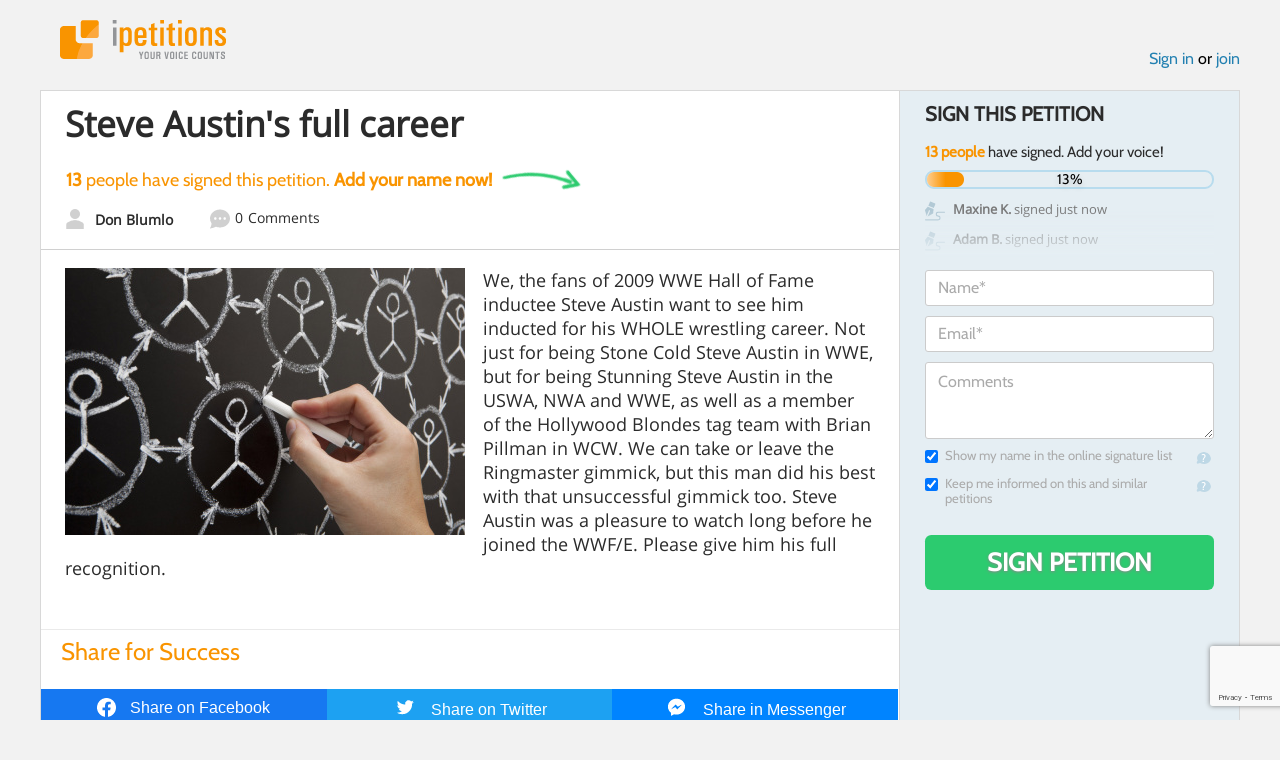

--- FILE ---
content_type: text/html; charset=utf-8
request_url: https://www.google.com/recaptcha/api2/anchor?ar=1&k=6LcFiWspAAAAAC7kwjTJ-C25bnrLYUjPVW3kG27E&co=aHR0cHM6Ly93d3cuaXBldGl0aW9ucy5jb206NDQz&hl=en&v=PoyoqOPhxBO7pBk68S4YbpHZ&size=invisible&anchor-ms=20000&execute-ms=30000&cb=6sfarcsw92za
body_size: 48745
content:
<!DOCTYPE HTML><html dir="ltr" lang="en"><head><meta http-equiv="Content-Type" content="text/html; charset=UTF-8">
<meta http-equiv="X-UA-Compatible" content="IE=edge">
<title>reCAPTCHA</title>
<style type="text/css">
/* cyrillic-ext */
@font-face {
  font-family: 'Roboto';
  font-style: normal;
  font-weight: 400;
  font-stretch: 100%;
  src: url(//fonts.gstatic.com/s/roboto/v48/KFO7CnqEu92Fr1ME7kSn66aGLdTylUAMa3GUBHMdazTgWw.woff2) format('woff2');
  unicode-range: U+0460-052F, U+1C80-1C8A, U+20B4, U+2DE0-2DFF, U+A640-A69F, U+FE2E-FE2F;
}
/* cyrillic */
@font-face {
  font-family: 'Roboto';
  font-style: normal;
  font-weight: 400;
  font-stretch: 100%;
  src: url(//fonts.gstatic.com/s/roboto/v48/KFO7CnqEu92Fr1ME7kSn66aGLdTylUAMa3iUBHMdazTgWw.woff2) format('woff2');
  unicode-range: U+0301, U+0400-045F, U+0490-0491, U+04B0-04B1, U+2116;
}
/* greek-ext */
@font-face {
  font-family: 'Roboto';
  font-style: normal;
  font-weight: 400;
  font-stretch: 100%;
  src: url(//fonts.gstatic.com/s/roboto/v48/KFO7CnqEu92Fr1ME7kSn66aGLdTylUAMa3CUBHMdazTgWw.woff2) format('woff2');
  unicode-range: U+1F00-1FFF;
}
/* greek */
@font-face {
  font-family: 'Roboto';
  font-style: normal;
  font-weight: 400;
  font-stretch: 100%;
  src: url(//fonts.gstatic.com/s/roboto/v48/KFO7CnqEu92Fr1ME7kSn66aGLdTylUAMa3-UBHMdazTgWw.woff2) format('woff2');
  unicode-range: U+0370-0377, U+037A-037F, U+0384-038A, U+038C, U+038E-03A1, U+03A3-03FF;
}
/* math */
@font-face {
  font-family: 'Roboto';
  font-style: normal;
  font-weight: 400;
  font-stretch: 100%;
  src: url(//fonts.gstatic.com/s/roboto/v48/KFO7CnqEu92Fr1ME7kSn66aGLdTylUAMawCUBHMdazTgWw.woff2) format('woff2');
  unicode-range: U+0302-0303, U+0305, U+0307-0308, U+0310, U+0312, U+0315, U+031A, U+0326-0327, U+032C, U+032F-0330, U+0332-0333, U+0338, U+033A, U+0346, U+034D, U+0391-03A1, U+03A3-03A9, U+03B1-03C9, U+03D1, U+03D5-03D6, U+03F0-03F1, U+03F4-03F5, U+2016-2017, U+2034-2038, U+203C, U+2040, U+2043, U+2047, U+2050, U+2057, U+205F, U+2070-2071, U+2074-208E, U+2090-209C, U+20D0-20DC, U+20E1, U+20E5-20EF, U+2100-2112, U+2114-2115, U+2117-2121, U+2123-214F, U+2190, U+2192, U+2194-21AE, U+21B0-21E5, U+21F1-21F2, U+21F4-2211, U+2213-2214, U+2216-22FF, U+2308-230B, U+2310, U+2319, U+231C-2321, U+2336-237A, U+237C, U+2395, U+239B-23B7, U+23D0, U+23DC-23E1, U+2474-2475, U+25AF, U+25B3, U+25B7, U+25BD, U+25C1, U+25CA, U+25CC, U+25FB, U+266D-266F, U+27C0-27FF, U+2900-2AFF, U+2B0E-2B11, U+2B30-2B4C, U+2BFE, U+3030, U+FF5B, U+FF5D, U+1D400-1D7FF, U+1EE00-1EEFF;
}
/* symbols */
@font-face {
  font-family: 'Roboto';
  font-style: normal;
  font-weight: 400;
  font-stretch: 100%;
  src: url(//fonts.gstatic.com/s/roboto/v48/KFO7CnqEu92Fr1ME7kSn66aGLdTylUAMaxKUBHMdazTgWw.woff2) format('woff2');
  unicode-range: U+0001-000C, U+000E-001F, U+007F-009F, U+20DD-20E0, U+20E2-20E4, U+2150-218F, U+2190, U+2192, U+2194-2199, U+21AF, U+21E6-21F0, U+21F3, U+2218-2219, U+2299, U+22C4-22C6, U+2300-243F, U+2440-244A, U+2460-24FF, U+25A0-27BF, U+2800-28FF, U+2921-2922, U+2981, U+29BF, U+29EB, U+2B00-2BFF, U+4DC0-4DFF, U+FFF9-FFFB, U+10140-1018E, U+10190-1019C, U+101A0, U+101D0-101FD, U+102E0-102FB, U+10E60-10E7E, U+1D2C0-1D2D3, U+1D2E0-1D37F, U+1F000-1F0FF, U+1F100-1F1AD, U+1F1E6-1F1FF, U+1F30D-1F30F, U+1F315, U+1F31C, U+1F31E, U+1F320-1F32C, U+1F336, U+1F378, U+1F37D, U+1F382, U+1F393-1F39F, U+1F3A7-1F3A8, U+1F3AC-1F3AF, U+1F3C2, U+1F3C4-1F3C6, U+1F3CA-1F3CE, U+1F3D4-1F3E0, U+1F3ED, U+1F3F1-1F3F3, U+1F3F5-1F3F7, U+1F408, U+1F415, U+1F41F, U+1F426, U+1F43F, U+1F441-1F442, U+1F444, U+1F446-1F449, U+1F44C-1F44E, U+1F453, U+1F46A, U+1F47D, U+1F4A3, U+1F4B0, U+1F4B3, U+1F4B9, U+1F4BB, U+1F4BF, U+1F4C8-1F4CB, U+1F4D6, U+1F4DA, U+1F4DF, U+1F4E3-1F4E6, U+1F4EA-1F4ED, U+1F4F7, U+1F4F9-1F4FB, U+1F4FD-1F4FE, U+1F503, U+1F507-1F50B, U+1F50D, U+1F512-1F513, U+1F53E-1F54A, U+1F54F-1F5FA, U+1F610, U+1F650-1F67F, U+1F687, U+1F68D, U+1F691, U+1F694, U+1F698, U+1F6AD, U+1F6B2, U+1F6B9-1F6BA, U+1F6BC, U+1F6C6-1F6CF, U+1F6D3-1F6D7, U+1F6E0-1F6EA, U+1F6F0-1F6F3, U+1F6F7-1F6FC, U+1F700-1F7FF, U+1F800-1F80B, U+1F810-1F847, U+1F850-1F859, U+1F860-1F887, U+1F890-1F8AD, U+1F8B0-1F8BB, U+1F8C0-1F8C1, U+1F900-1F90B, U+1F93B, U+1F946, U+1F984, U+1F996, U+1F9E9, U+1FA00-1FA6F, U+1FA70-1FA7C, U+1FA80-1FA89, U+1FA8F-1FAC6, U+1FACE-1FADC, U+1FADF-1FAE9, U+1FAF0-1FAF8, U+1FB00-1FBFF;
}
/* vietnamese */
@font-face {
  font-family: 'Roboto';
  font-style: normal;
  font-weight: 400;
  font-stretch: 100%;
  src: url(//fonts.gstatic.com/s/roboto/v48/KFO7CnqEu92Fr1ME7kSn66aGLdTylUAMa3OUBHMdazTgWw.woff2) format('woff2');
  unicode-range: U+0102-0103, U+0110-0111, U+0128-0129, U+0168-0169, U+01A0-01A1, U+01AF-01B0, U+0300-0301, U+0303-0304, U+0308-0309, U+0323, U+0329, U+1EA0-1EF9, U+20AB;
}
/* latin-ext */
@font-face {
  font-family: 'Roboto';
  font-style: normal;
  font-weight: 400;
  font-stretch: 100%;
  src: url(//fonts.gstatic.com/s/roboto/v48/KFO7CnqEu92Fr1ME7kSn66aGLdTylUAMa3KUBHMdazTgWw.woff2) format('woff2');
  unicode-range: U+0100-02BA, U+02BD-02C5, U+02C7-02CC, U+02CE-02D7, U+02DD-02FF, U+0304, U+0308, U+0329, U+1D00-1DBF, U+1E00-1E9F, U+1EF2-1EFF, U+2020, U+20A0-20AB, U+20AD-20C0, U+2113, U+2C60-2C7F, U+A720-A7FF;
}
/* latin */
@font-face {
  font-family: 'Roboto';
  font-style: normal;
  font-weight: 400;
  font-stretch: 100%;
  src: url(//fonts.gstatic.com/s/roboto/v48/KFO7CnqEu92Fr1ME7kSn66aGLdTylUAMa3yUBHMdazQ.woff2) format('woff2');
  unicode-range: U+0000-00FF, U+0131, U+0152-0153, U+02BB-02BC, U+02C6, U+02DA, U+02DC, U+0304, U+0308, U+0329, U+2000-206F, U+20AC, U+2122, U+2191, U+2193, U+2212, U+2215, U+FEFF, U+FFFD;
}
/* cyrillic-ext */
@font-face {
  font-family: 'Roboto';
  font-style: normal;
  font-weight: 500;
  font-stretch: 100%;
  src: url(//fonts.gstatic.com/s/roboto/v48/KFO7CnqEu92Fr1ME7kSn66aGLdTylUAMa3GUBHMdazTgWw.woff2) format('woff2');
  unicode-range: U+0460-052F, U+1C80-1C8A, U+20B4, U+2DE0-2DFF, U+A640-A69F, U+FE2E-FE2F;
}
/* cyrillic */
@font-face {
  font-family: 'Roboto';
  font-style: normal;
  font-weight: 500;
  font-stretch: 100%;
  src: url(//fonts.gstatic.com/s/roboto/v48/KFO7CnqEu92Fr1ME7kSn66aGLdTylUAMa3iUBHMdazTgWw.woff2) format('woff2');
  unicode-range: U+0301, U+0400-045F, U+0490-0491, U+04B0-04B1, U+2116;
}
/* greek-ext */
@font-face {
  font-family: 'Roboto';
  font-style: normal;
  font-weight: 500;
  font-stretch: 100%;
  src: url(//fonts.gstatic.com/s/roboto/v48/KFO7CnqEu92Fr1ME7kSn66aGLdTylUAMa3CUBHMdazTgWw.woff2) format('woff2');
  unicode-range: U+1F00-1FFF;
}
/* greek */
@font-face {
  font-family: 'Roboto';
  font-style: normal;
  font-weight: 500;
  font-stretch: 100%;
  src: url(//fonts.gstatic.com/s/roboto/v48/KFO7CnqEu92Fr1ME7kSn66aGLdTylUAMa3-UBHMdazTgWw.woff2) format('woff2');
  unicode-range: U+0370-0377, U+037A-037F, U+0384-038A, U+038C, U+038E-03A1, U+03A3-03FF;
}
/* math */
@font-face {
  font-family: 'Roboto';
  font-style: normal;
  font-weight: 500;
  font-stretch: 100%;
  src: url(//fonts.gstatic.com/s/roboto/v48/KFO7CnqEu92Fr1ME7kSn66aGLdTylUAMawCUBHMdazTgWw.woff2) format('woff2');
  unicode-range: U+0302-0303, U+0305, U+0307-0308, U+0310, U+0312, U+0315, U+031A, U+0326-0327, U+032C, U+032F-0330, U+0332-0333, U+0338, U+033A, U+0346, U+034D, U+0391-03A1, U+03A3-03A9, U+03B1-03C9, U+03D1, U+03D5-03D6, U+03F0-03F1, U+03F4-03F5, U+2016-2017, U+2034-2038, U+203C, U+2040, U+2043, U+2047, U+2050, U+2057, U+205F, U+2070-2071, U+2074-208E, U+2090-209C, U+20D0-20DC, U+20E1, U+20E5-20EF, U+2100-2112, U+2114-2115, U+2117-2121, U+2123-214F, U+2190, U+2192, U+2194-21AE, U+21B0-21E5, U+21F1-21F2, U+21F4-2211, U+2213-2214, U+2216-22FF, U+2308-230B, U+2310, U+2319, U+231C-2321, U+2336-237A, U+237C, U+2395, U+239B-23B7, U+23D0, U+23DC-23E1, U+2474-2475, U+25AF, U+25B3, U+25B7, U+25BD, U+25C1, U+25CA, U+25CC, U+25FB, U+266D-266F, U+27C0-27FF, U+2900-2AFF, U+2B0E-2B11, U+2B30-2B4C, U+2BFE, U+3030, U+FF5B, U+FF5D, U+1D400-1D7FF, U+1EE00-1EEFF;
}
/* symbols */
@font-face {
  font-family: 'Roboto';
  font-style: normal;
  font-weight: 500;
  font-stretch: 100%;
  src: url(//fonts.gstatic.com/s/roboto/v48/KFO7CnqEu92Fr1ME7kSn66aGLdTylUAMaxKUBHMdazTgWw.woff2) format('woff2');
  unicode-range: U+0001-000C, U+000E-001F, U+007F-009F, U+20DD-20E0, U+20E2-20E4, U+2150-218F, U+2190, U+2192, U+2194-2199, U+21AF, U+21E6-21F0, U+21F3, U+2218-2219, U+2299, U+22C4-22C6, U+2300-243F, U+2440-244A, U+2460-24FF, U+25A0-27BF, U+2800-28FF, U+2921-2922, U+2981, U+29BF, U+29EB, U+2B00-2BFF, U+4DC0-4DFF, U+FFF9-FFFB, U+10140-1018E, U+10190-1019C, U+101A0, U+101D0-101FD, U+102E0-102FB, U+10E60-10E7E, U+1D2C0-1D2D3, U+1D2E0-1D37F, U+1F000-1F0FF, U+1F100-1F1AD, U+1F1E6-1F1FF, U+1F30D-1F30F, U+1F315, U+1F31C, U+1F31E, U+1F320-1F32C, U+1F336, U+1F378, U+1F37D, U+1F382, U+1F393-1F39F, U+1F3A7-1F3A8, U+1F3AC-1F3AF, U+1F3C2, U+1F3C4-1F3C6, U+1F3CA-1F3CE, U+1F3D4-1F3E0, U+1F3ED, U+1F3F1-1F3F3, U+1F3F5-1F3F7, U+1F408, U+1F415, U+1F41F, U+1F426, U+1F43F, U+1F441-1F442, U+1F444, U+1F446-1F449, U+1F44C-1F44E, U+1F453, U+1F46A, U+1F47D, U+1F4A3, U+1F4B0, U+1F4B3, U+1F4B9, U+1F4BB, U+1F4BF, U+1F4C8-1F4CB, U+1F4D6, U+1F4DA, U+1F4DF, U+1F4E3-1F4E6, U+1F4EA-1F4ED, U+1F4F7, U+1F4F9-1F4FB, U+1F4FD-1F4FE, U+1F503, U+1F507-1F50B, U+1F50D, U+1F512-1F513, U+1F53E-1F54A, U+1F54F-1F5FA, U+1F610, U+1F650-1F67F, U+1F687, U+1F68D, U+1F691, U+1F694, U+1F698, U+1F6AD, U+1F6B2, U+1F6B9-1F6BA, U+1F6BC, U+1F6C6-1F6CF, U+1F6D3-1F6D7, U+1F6E0-1F6EA, U+1F6F0-1F6F3, U+1F6F7-1F6FC, U+1F700-1F7FF, U+1F800-1F80B, U+1F810-1F847, U+1F850-1F859, U+1F860-1F887, U+1F890-1F8AD, U+1F8B0-1F8BB, U+1F8C0-1F8C1, U+1F900-1F90B, U+1F93B, U+1F946, U+1F984, U+1F996, U+1F9E9, U+1FA00-1FA6F, U+1FA70-1FA7C, U+1FA80-1FA89, U+1FA8F-1FAC6, U+1FACE-1FADC, U+1FADF-1FAE9, U+1FAF0-1FAF8, U+1FB00-1FBFF;
}
/* vietnamese */
@font-face {
  font-family: 'Roboto';
  font-style: normal;
  font-weight: 500;
  font-stretch: 100%;
  src: url(//fonts.gstatic.com/s/roboto/v48/KFO7CnqEu92Fr1ME7kSn66aGLdTylUAMa3OUBHMdazTgWw.woff2) format('woff2');
  unicode-range: U+0102-0103, U+0110-0111, U+0128-0129, U+0168-0169, U+01A0-01A1, U+01AF-01B0, U+0300-0301, U+0303-0304, U+0308-0309, U+0323, U+0329, U+1EA0-1EF9, U+20AB;
}
/* latin-ext */
@font-face {
  font-family: 'Roboto';
  font-style: normal;
  font-weight: 500;
  font-stretch: 100%;
  src: url(//fonts.gstatic.com/s/roboto/v48/KFO7CnqEu92Fr1ME7kSn66aGLdTylUAMa3KUBHMdazTgWw.woff2) format('woff2');
  unicode-range: U+0100-02BA, U+02BD-02C5, U+02C7-02CC, U+02CE-02D7, U+02DD-02FF, U+0304, U+0308, U+0329, U+1D00-1DBF, U+1E00-1E9F, U+1EF2-1EFF, U+2020, U+20A0-20AB, U+20AD-20C0, U+2113, U+2C60-2C7F, U+A720-A7FF;
}
/* latin */
@font-face {
  font-family: 'Roboto';
  font-style: normal;
  font-weight: 500;
  font-stretch: 100%;
  src: url(//fonts.gstatic.com/s/roboto/v48/KFO7CnqEu92Fr1ME7kSn66aGLdTylUAMa3yUBHMdazQ.woff2) format('woff2');
  unicode-range: U+0000-00FF, U+0131, U+0152-0153, U+02BB-02BC, U+02C6, U+02DA, U+02DC, U+0304, U+0308, U+0329, U+2000-206F, U+20AC, U+2122, U+2191, U+2193, U+2212, U+2215, U+FEFF, U+FFFD;
}
/* cyrillic-ext */
@font-face {
  font-family: 'Roboto';
  font-style: normal;
  font-weight: 900;
  font-stretch: 100%;
  src: url(//fonts.gstatic.com/s/roboto/v48/KFO7CnqEu92Fr1ME7kSn66aGLdTylUAMa3GUBHMdazTgWw.woff2) format('woff2');
  unicode-range: U+0460-052F, U+1C80-1C8A, U+20B4, U+2DE0-2DFF, U+A640-A69F, U+FE2E-FE2F;
}
/* cyrillic */
@font-face {
  font-family: 'Roboto';
  font-style: normal;
  font-weight: 900;
  font-stretch: 100%;
  src: url(//fonts.gstatic.com/s/roboto/v48/KFO7CnqEu92Fr1ME7kSn66aGLdTylUAMa3iUBHMdazTgWw.woff2) format('woff2');
  unicode-range: U+0301, U+0400-045F, U+0490-0491, U+04B0-04B1, U+2116;
}
/* greek-ext */
@font-face {
  font-family: 'Roboto';
  font-style: normal;
  font-weight: 900;
  font-stretch: 100%;
  src: url(//fonts.gstatic.com/s/roboto/v48/KFO7CnqEu92Fr1ME7kSn66aGLdTylUAMa3CUBHMdazTgWw.woff2) format('woff2');
  unicode-range: U+1F00-1FFF;
}
/* greek */
@font-face {
  font-family: 'Roboto';
  font-style: normal;
  font-weight: 900;
  font-stretch: 100%;
  src: url(//fonts.gstatic.com/s/roboto/v48/KFO7CnqEu92Fr1ME7kSn66aGLdTylUAMa3-UBHMdazTgWw.woff2) format('woff2');
  unicode-range: U+0370-0377, U+037A-037F, U+0384-038A, U+038C, U+038E-03A1, U+03A3-03FF;
}
/* math */
@font-face {
  font-family: 'Roboto';
  font-style: normal;
  font-weight: 900;
  font-stretch: 100%;
  src: url(//fonts.gstatic.com/s/roboto/v48/KFO7CnqEu92Fr1ME7kSn66aGLdTylUAMawCUBHMdazTgWw.woff2) format('woff2');
  unicode-range: U+0302-0303, U+0305, U+0307-0308, U+0310, U+0312, U+0315, U+031A, U+0326-0327, U+032C, U+032F-0330, U+0332-0333, U+0338, U+033A, U+0346, U+034D, U+0391-03A1, U+03A3-03A9, U+03B1-03C9, U+03D1, U+03D5-03D6, U+03F0-03F1, U+03F4-03F5, U+2016-2017, U+2034-2038, U+203C, U+2040, U+2043, U+2047, U+2050, U+2057, U+205F, U+2070-2071, U+2074-208E, U+2090-209C, U+20D0-20DC, U+20E1, U+20E5-20EF, U+2100-2112, U+2114-2115, U+2117-2121, U+2123-214F, U+2190, U+2192, U+2194-21AE, U+21B0-21E5, U+21F1-21F2, U+21F4-2211, U+2213-2214, U+2216-22FF, U+2308-230B, U+2310, U+2319, U+231C-2321, U+2336-237A, U+237C, U+2395, U+239B-23B7, U+23D0, U+23DC-23E1, U+2474-2475, U+25AF, U+25B3, U+25B7, U+25BD, U+25C1, U+25CA, U+25CC, U+25FB, U+266D-266F, U+27C0-27FF, U+2900-2AFF, U+2B0E-2B11, U+2B30-2B4C, U+2BFE, U+3030, U+FF5B, U+FF5D, U+1D400-1D7FF, U+1EE00-1EEFF;
}
/* symbols */
@font-face {
  font-family: 'Roboto';
  font-style: normal;
  font-weight: 900;
  font-stretch: 100%;
  src: url(//fonts.gstatic.com/s/roboto/v48/KFO7CnqEu92Fr1ME7kSn66aGLdTylUAMaxKUBHMdazTgWw.woff2) format('woff2');
  unicode-range: U+0001-000C, U+000E-001F, U+007F-009F, U+20DD-20E0, U+20E2-20E4, U+2150-218F, U+2190, U+2192, U+2194-2199, U+21AF, U+21E6-21F0, U+21F3, U+2218-2219, U+2299, U+22C4-22C6, U+2300-243F, U+2440-244A, U+2460-24FF, U+25A0-27BF, U+2800-28FF, U+2921-2922, U+2981, U+29BF, U+29EB, U+2B00-2BFF, U+4DC0-4DFF, U+FFF9-FFFB, U+10140-1018E, U+10190-1019C, U+101A0, U+101D0-101FD, U+102E0-102FB, U+10E60-10E7E, U+1D2C0-1D2D3, U+1D2E0-1D37F, U+1F000-1F0FF, U+1F100-1F1AD, U+1F1E6-1F1FF, U+1F30D-1F30F, U+1F315, U+1F31C, U+1F31E, U+1F320-1F32C, U+1F336, U+1F378, U+1F37D, U+1F382, U+1F393-1F39F, U+1F3A7-1F3A8, U+1F3AC-1F3AF, U+1F3C2, U+1F3C4-1F3C6, U+1F3CA-1F3CE, U+1F3D4-1F3E0, U+1F3ED, U+1F3F1-1F3F3, U+1F3F5-1F3F7, U+1F408, U+1F415, U+1F41F, U+1F426, U+1F43F, U+1F441-1F442, U+1F444, U+1F446-1F449, U+1F44C-1F44E, U+1F453, U+1F46A, U+1F47D, U+1F4A3, U+1F4B0, U+1F4B3, U+1F4B9, U+1F4BB, U+1F4BF, U+1F4C8-1F4CB, U+1F4D6, U+1F4DA, U+1F4DF, U+1F4E3-1F4E6, U+1F4EA-1F4ED, U+1F4F7, U+1F4F9-1F4FB, U+1F4FD-1F4FE, U+1F503, U+1F507-1F50B, U+1F50D, U+1F512-1F513, U+1F53E-1F54A, U+1F54F-1F5FA, U+1F610, U+1F650-1F67F, U+1F687, U+1F68D, U+1F691, U+1F694, U+1F698, U+1F6AD, U+1F6B2, U+1F6B9-1F6BA, U+1F6BC, U+1F6C6-1F6CF, U+1F6D3-1F6D7, U+1F6E0-1F6EA, U+1F6F0-1F6F3, U+1F6F7-1F6FC, U+1F700-1F7FF, U+1F800-1F80B, U+1F810-1F847, U+1F850-1F859, U+1F860-1F887, U+1F890-1F8AD, U+1F8B0-1F8BB, U+1F8C0-1F8C1, U+1F900-1F90B, U+1F93B, U+1F946, U+1F984, U+1F996, U+1F9E9, U+1FA00-1FA6F, U+1FA70-1FA7C, U+1FA80-1FA89, U+1FA8F-1FAC6, U+1FACE-1FADC, U+1FADF-1FAE9, U+1FAF0-1FAF8, U+1FB00-1FBFF;
}
/* vietnamese */
@font-face {
  font-family: 'Roboto';
  font-style: normal;
  font-weight: 900;
  font-stretch: 100%;
  src: url(//fonts.gstatic.com/s/roboto/v48/KFO7CnqEu92Fr1ME7kSn66aGLdTylUAMa3OUBHMdazTgWw.woff2) format('woff2');
  unicode-range: U+0102-0103, U+0110-0111, U+0128-0129, U+0168-0169, U+01A0-01A1, U+01AF-01B0, U+0300-0301, U+0303-0304, U+0308-0309, U+0323, U+0329, U+1EA0-1EF9, U+20AB;
}
/* latin-ext */
@font-face {
  font-family: 'Roboto';
  font-style: normal;
  font-weight: 900;
  font-stretch: 100%;
  src: url(//fonts.gstatic.com/s/roboto/v48/KFO7CnqEu92Fr1ME7kSn66aGLdTylUAMa3KUBHMdazTgWw.woff2) format('woff2');
  unicode-range: U+0100-02BA, U+02BD-02C5, U+02C7-02CC, U+02CE-02D7, U+02DD-02FF, U+0304, U+0308, U+0329, U+1D00-1DBF, U+1E00-1E9F, U+1EF2-1EFF, U+2020, U+20A0-20AB, U+20AD-20C0, U+2113, U+2C60-2C7F, U+A720-A7FF;
}
/* latin */
@font-face {
  font-family: 'Roboto';
  font-style: normal;
  font-weight: 900;
  font-stretch: 100%;
  src: url(//fonts.gstatic.com/s/roboto/v48/KFO7CnqEu92Fr1ME7kSn66aGLdTylUAMa3yUBHMdazQ.woff2) format('woff2');
  unicode-range: U+0000-00FF, U+0131, U+0152-0153, U+02BB-02BC, U+02C6, U+02DA, U+02DC, U+0304, U+0308, U+0329, U+2000-206F, U+20AC, U+2122, U+2191, U+2193, U+2212, U+2215, U+FEFF, U+FFFD;
}

</style>
<link rel="stylesheet" type="text/css" href="https://www.gstatic.com/recaptcha/releases/PoyoqOPhxBO7pBk68S4YbpHZ/styles__ltr.css">
<script nonce="KG6sjXBTjE2HCG0ZO-EXNQ" type="text/javascript">window['__recaptcha_api'] = 'https://www.google.com/recaptcha/api2/';</script>
<script type="text/javascript" src="https://www.gstatic.com/recaptcha/releases/PoyoqOPhxBO7pBk68S4YbpHZ/recaptcha__en.js" nonce="KG6sjXBTjE2HCG0ZO-EXNQ">
      
    </script></head>
<body><div id="rc-anchor-alert" class="rc-anchor-alert"></div>
<input type="hidden" id="recaptcha-token" value="[base64]">
<script type="text/javascript" nonce="KG6sjXBTjE2HCG0ZO-EXNQ">
      recaptcha.anchor.Main.init("[\x22ainput\x22,[\x22bgdata\x22,\x22\x22,\[base64]/[base64]/bmV3IFpbdF0obVswXSk6Sz09Mj9uZXcgWlt0XShtWzBdLG1bMV0pOks9PTM/bmV3IFpbdF0obVswXSxtWzFdLG1bMl0pOks9PTQ/[base64]/[base64]/[base64]/[base64]/[base64]/[base64]/[base64]/[base64]/[base64]/[base64]/[base64]/[base64]/[base64]/[base64]\\u003d\\u003d\x22,\[base64]\\u003d\x22,\x22bFdqTV7ChlDCjhjCocKfwoLDi8ORO8OrUMOXwokHC8KVwpBLw4NrwoBOwodOO8Ozw4zCnCHClMKgf3cXLcKxwpbDtCJ5woNgd8KnAsOncjLCgXRGLlPCugRhw5YUSMKgE8KDw67Dp23ClR/DusK7ecO+wpTCpW/CoGjCsEPCmjRaKsKlwqHCnCUPwr9fw6zCv3NADU8kBA08wpLDozbDjsOzSh7CmsO6WBd0wpY9wqN7wpFgwr3Di0IJw7LDtA/Cn8OvGG/CsC4gwqbClDgCOUTCrAQEcMOEYmLCgHERw77DqsKkwrs3dVbCm00LM8KRFcOvwoTDpjDCuFDDscO2RMKcw7bCi8O7w7VZGx/DuMKcbsKhw6RUOsOdw5swwp7Cm8KOBsKRw4UHw4s7f8OWeHTCs8O+wrJnw4zCqsKUw43Dh8O7KBvDnsKHDD/CpV7Co1jClMKtw4oWesOhbVxfJTl2J0E+w6fCoSE6w7zDqmrDjcO8wp8Sw5nCpW4fBxfDuE8cLVPDiAMlw4oPPQnCpcOdwo/CpSxYw5Nfw6DDl8KMwpPCt3HCn8OYwroPwrPCj8O9aMKSAA0Aw6YhBcKzX8KVXi5zcMKkwp/CjQfDmlptw4pRI8K1w5fDn8OSw6pDWMOnw7HCqULCnlU+Q2Qpw6FnAlvCrsK9w7FpCChIW3Edwpt7w5wAAcKTNi9VwrM4w7tiZTrDvMOxwr1/w4TDjmdOXsOrREd/SsOfw7/[base64]/CvWnDk8Ogw6kZHTPDmMKxwoQqWjnDmMOwGsOEacOvw4MEw5oHNx3Du8O1PsOgHcOoLG7Dj3kow5bClsOgD07Ci17Ckid5w5/ChCEnDsO+McOkwoLCjlYJwqnDl03DoXbCuW3Dj0TCoTjDusKpwokFU8K/YnfDiCbCocOveMOpTHLDmlTCvnXDkT7CnsOvLRl1wrhrw6HDvcKpw5vDu33CqcOYw7vCk8OwRwPCpSLDmsOHPsK0UcOcRsKmccK3w7LDucO8w7lbcn/CizvCr8OhXMKSwqjCncO4BVQAX8O8w6h/cx0Kwr11Gh7CucOfIcKfwroUa8Kvw4YBw4nDnMKvw4vDl8OdwprCpcKURHHCpT8vworDtgXCuVvCuMKiCcOCw6RuLsKgw49rfsONw6BtckcOw4hHwqbCn8K8w6XDisOhXhwKVcK2wonClV/CuMOnbMK4wrbDh8OXw5/CiR3DkMObwr4cC8OGAHMjHcO+AHPDrlEAQ8OzDcKrwptkP8Kmwp3CrD8VCFcpw70HwrXCjsOywr/Co8KEezVSE8KAw5sdwq3Co3VATMKlwrTCu8OBLzMLNMK8w6xWwq/Cu8K/[base64]/CrcOzbcKwRsOCS0s6wqLDjMKtw4jCu8Ovwr13wp/Ck8OJZhMTGcK1DcO+G2wtwq/Ch8OuK8OLe20gw53Ck1fCi3ZwDMKGbh1VwrbCuMKDw4/Dr2dyw4cWwofDvFHCrxrCgsO/wqrCuAVsYsKdwoDCshbCvyQbw4lCwpPDqcKzJxVlw5ovwoDDssOdw6drEGvDkcOhG8OlDcK9PGReawweXMOrw6QeTiPCqMKyT8KveMKswp7CpsKKwrFVE8K+DMKWG0tQacKFZcKdFMKIw7cLDcOVwonDv8O3XEPDiA7DvMKHScKTwpQDwrDDjcOdw5/Cv8KoJXnDvsOsIWvCh8Kuw6TCmcOHZmDDocOwaMKjw69ww7jCocKEEgLCrmclV8KFwqHDvV7Cm3MEbVrDkMKPdXvDomrCq8K3NTY2FifCpizCucK4ICXDq1jCs8OTa8Obw4I2w6XDhMOXwrxtw4vDtylpwrrCvw/CugXDqcOMw6wEcgrDrcK9w4bDkDfDt8O8EsOZwqRLO8OkXTXDocKNwrzDsQbDv31kwoNHNmh4Smw+w4E0wqfCrG92WcK+w4hcXcK8w4nCqsOswr7DryxlwqJ7wrJXwqwxbAvChHY2fMOxwrDDjgvChj5jJBTCkMOHHsOnw4nDpVvCsl9gw6k/wofCvB3DmA3CucOYOMODwrgYCH/CucOtP8KWasKlf8OSfsOlOcKFw4/Ck19Ow7VbVlsFwqV1wqQwH3cGKMKvA8Omw7bDmsKaEXjCmR5yUxLDoj3CtnnCgMKKTsKGf3/DsThaV8Kjwp/Dr8KPw5wdcGNPwr4wXxTCq0ZnwrVZw5tDworCmVPDvcO8woXDvVzDp1hkwobDpMKrU8OWOl7DmcK+w6AWwpfCqUIee8K2M8KLwoESwqEuwpEhIcKWbgE9wojDj8Kaw7DCvmHDvMKcwrgMw6sQWEs/[base64]/CsS/CmjMzVxd5w6R2L8OVwpvCucOqwpvDr8K6w7AiwrNiw5RQw5USw6TCtXDCoMK+A8K2XFdvQ8KuwohBSsOoMFh5Y8OKMB7CixRVwoBQVcO/Fk/ClxLChsKGMsOKw6fCqVjDtyzDnwRJN8Oxw5DCsGpaXm3CgcKvKsKtw4Quw64iwqHCnMKWI1cZAzh7OcKUBMKGJsOrUcOnUihCAz9uwqUGPsKKQMKWbMO7wqbDoMOrw752woTCvxcfw7A2w5/CtsK5ZcKMTl48wp/DpisPeGduSyAVw7VIS8O5w6/DlGTDqgjCtxwWDcOneMKWw6vDlMOqXhDDpMOJVFHDs8KMKcO3Nn0oZsOvw5PDn8KjwpnCviPDusOUE8OWwrnDm8KfWsKqEcKGw6p8E0Bcw6DCql/Cg8OrYk/Dn3bChn8/w67DsCxTCsKDwpLCs0vCiDxGwpg9woPCikHCuTvDh3bDvcKKLsOdw61SNMOcG1HDtsO+w5rDqlEiLcKTwrfDtVHDiWhbOsKYd2/Dg8KUVxvCrDXDjcOkO8Omw65VRSHCkxzCgDoBw6TCjUbDsMOKw7cMHRJBWSRsdgIHPsOrwoghYzLDocOzw7nDsMOsw5fDkGTDgsKAw5nDrMOZw5FSbm7DiTcHw5LDmsOvDsOjwqbCsj/CnH46w6AIw5xIXcO+wq/Cs8O/[base64]/CoVbCmcO3THEHd8OoJcOtwoAwworDpMKrXEQ6w5/DhnBVwptHCMKfbzZ6NVU/W8KuwpjDg8ODwoXDicO/w6tEw4d+dDfCp8KVVXDDjCl/wr8/a8KMwrfClMK2w4/[base64]/Dl1zDlAzClsK6wrLDpcOgccOBwqQSwrfDqMKjwop/w4LCuyzDrEvDnHBLw7fCmUDCn2B3d8KPQcO1w7J4w7/[base64]/CkTVGwqIZwq3CpsO+wrfCqlA7X8OTAsKTTXIGVxnCkU3Ck8KTwq3CpzgvwpbCkMKqOcKLasOQQ8K7wp/CuUzDrsOZw59Xw4lGwofCkBrDvSQqK8Kzw5vDu8KKw5Y3RsK6w7vDqsOiAUjCsznDrH/Dh2swK1LCnsOLwqdtDljDp25zCn4lwrBpw6jCrxV7ccK/[base64]/Cm8KFNcKNwq3CtGApwoPDtiRDw4XCqXI+wqkuwoLDgGYTwrA4w5jCr8ODZDfDhEDCmHDCiQICw7fDn0nDpxLDikTCvMOsw4TCrUceUcOuwrnDvyJqwobDhz/CpA/[base64]/[base64]/CvyDCgcOdwq8cQMO9wpDDoMKHdh/CtsK+EVDCrDojwoTDqSMdw4pRwpo3w7Iow6HDqcOwNMKNw4N5aDUcUMO3w4JXw5IXej1zGQ3DjErCskRcw7jDrA1DPnsOw7JAw6fDsMOnd8Ktw5PCvsOoIMO6NMK7wrABw7DCintawoVXwpFpEMOQw7/Cn8O/[base64]/[base64]/[base64]/w6jDncOIRmfDsxN2McK5WcKaw5HCnl5zH30oQMOOc8O4WMKewpVZw7DCmMKtKX/CrcKJw5Vnwqo5w4zDlmgIw70+XyU5woHCrH0afGwFwqDCgHQxdhTDjsO0TEXDt8OWw5NLw7dXWMKmdxcXPcO7HVogw7Z4wrwEw5jDp8OSw4AVDy10wpVeDMKVwobCol09UiRiwrceK3/Dq8Kcw4F1w7cywqHDscKYw4EdwqxwwovDrsKvw5/[base64]/W17DrBnCpsKiwpXDh8OQw7dyKEDDtMKew4/CtTorwp0OUcOdw73DiUTCkCVkZMOFw7RlYQYAIMKrN8K5OW3DnlLCh0UYwpbCqiNlw5PDrl1pw6HClEk/DkVqUFLCssOHBz9VLcOXUDBdw5ZoFnE8fFMmIlo5w7HDgMKPwq/Dg0nDklhGwpM9wovChVzCtMOLw70VMyAKB8Ocw4XDnndWw6DCscKaamDDh8OlMcKFwrYEwqHCs2UMYwQyKWHCkFhcIsOJwpUrw4JwwoIswoTCq8Oaw4pcEkwIMcKzw5NTX8KLZcKRSiDCpV1Cw7DDhkLCn8K7R3fDj8OMwqjCk3FgwrrChsKHUcOSwq/[base64]/Dmh5MxHDm0EsBcOrwqg8wrXCoGbCrcOrwp9iE8K5YntEHF4/[base64]/CjhsEKyB9LsKwwoUuwrgXcXZaHsOwwpked8O8wpBRasOlw5kpw6TCjC/DoV5eDsO9wrTClsKWw7XDjcOFw4jDl8Kcw5nCocKaw7lxw4pxKMOxaMKYw6Brw7/ClCVmMAs9NcOjKx5LPsKLHRPCtmVnWAg3w5jCkcK9w7jCqMKoNcONVsKcJlxGw70lwrbDg38UWcKoa1rDrkjCisKAOU7CncOXHsKVJVx0acKyfsOzGkvChR9Zw68iw5AVeMOgw5fCs8K2wq7ChMOzw7kpwrI9w5nCjzHCscO4w4XCikbCr8KxwpwqKsK4J2/CjsOXPcKibMKRw7fDpzHCqMKfR8KUABh1w6/[base64]/DsQBDw73CpVBxwp3CicKPQSNSW2k3KA9Ew5/Ds8Oaw6NuworDu3DDhcKsBsKRDVPDscKaJ8KJw4PCh0DCtsOQHcOrVVvCgmPDs8OcEnDCvzXDmcOKZcO3cwgnYHsQe0rCjsKVw6ULwqtyGypkw7/DnMKfw4nDqcKVwofCjC4BGsOMP1jCgAhBwp7Cs8OqZMO4wpPDrybDtMKJwo5YEcKgwqjDqcK5PScUY8KVw6rCpnQOZmpSw77DtMKUw5M6dxzCocKRw5jCu8K9wqPCpGw2w709wq3DrhLCosK7R18XNEwAw4JHZcKTw6gpTUzDp8K6wr/DvGgiJ8KALsKrw5EEw4g0H8OKJx3DjhA+V8O2w7hmwpUlbnVIwqcyXg7CjgjDtsOBw6tvMMO6KU/[base64]/woNiAF1TwoLChMOsMRfCtk8eCsOkAMKaHMKLTcONwolQwpHCqiVXGFbDmnbDlFLCnyFqfMKnwptiK8OXMmxawojDu8KZA0dHW8ObJ8KPwqbDuSTChiwhNXFXwpvCmw/DmW7DnlZZOhxow4nClFfDicO0w6Aww5hXXmUww55jFCdcdMOXw58fw7oGwql1wo/[base64]/CtkXDhMK+L8OcJ8KLCFTDljLCkx/DgAhJwqYOGsKUSsOSw6/CmE0ZFG3CocKSaw5Hw6UtwqI+wq1jRjQTw696IUnDpDDCkE1OwqjCssKPwplBw6TDrcO/V2c1VsKEacO+wrpccsOjw5x9JnEmw5/[base64]/w65gw5/[base64]/Cp8O4SMOUw5HCm17Dq8OswpAxw4YFwqQOZcKUdX7Dg8KGwqDCvMOBw5JBw6wAcEDCiyY1GcO6w73Ckj/[base64]/[base64]/[base64]/w5cKwqN+wpgpZ8O+wobCvHJCwoQlfk0sw4fCo3TCswZrw4Ezw5HCin/CowHDhsOww5hBJsOgw4PCmzV4GcOww7wCw7hIS8KPTMOxw4kwUmAnwro7w4EyGnshw401w7EIwq4hw4BWE0I6GDdAw71cDis/ZcOmDDPCmnh1IhxLw5UePsKfDlHDlk3DlmcuekXDiMKywoRASCvCjFbDlTLDlMO/H8K7XcOHwqh+CcKVOsOWw7oZwonDpDNTwporJsOcwpHDv8OdH8O0dcOaax7CvMK1WsOKw5VFw7MCZGoTJsOpwq/DoGTCqXrDiW7Cj8Oawot3w7csw57CqGRtP1ZUw5BjWRrCigM1YAnDmhfCgUxpVxstJgzCo8OkBMOMa8Khw63DqT7Dr8K1NcOow4QSVMOVQFfCvMKCH3l/[base64]/wqMKw4oJw4hcQ8ObwpLDsMKxw4QaVcOAAWrCmQLDg8OewqrDqHzDomfDhMKUw6bCnQjDoj3DpCXDrcKJwqTCqsOeAMKvw5MhFcOMS8KSPMOECsK+w4Eqw6QzwpzDpMK/w4N4N8KkwrvDthVWPMOXw71iw5R0w4FBw6JoTcKMFcOWL8OYBykJajNHfnjDkAfDpMKJF8OhwohSbSAeIMOGwrzDuRnDg1RhCsKiw5zCjsOcw5/Dq8K8K8Okwo/DkCfCpcOVwpXDrnIXL8OEwpEzwps9wrxWwp4dwql+wrpyBllCGsKUT8Kqw69QfMKgwqfDtsKBw7jDtMKlQcKcDzLDnMKxQgFlKcOAXDTCs8KaY8KROCFhLsOiBWRPwpTDuT06esO+w6Uiw5DCt8Kjwp/[base64]/[base64]/CiG0FKBnDjUDCusKhWMOKacOCw4HCl8KnwqErKsOgwr5BahTDpcKlZTDCrCdgN2vDoMOlw6PDicO7wrh6wq3CkMKGw7Zyw751w4BFw47DsAxUw6B2wr9Rw6s7Q8Ouc8KpSsKlw5N5N8KKwr0/[base64]/DqWpLw6DCu8OQwqV1w4HDlzPDrcKVXQ1fcR4iRzY9UsKVw5bCtUZlaMO5w40GAMKdMXHCrMODwrPCh8OLwrEbJXw4U28xV0g0V8Omw5R6Cx/CqMO0FsKpw5QPRgrDsQXCtADCvsKFwozChFI+Ag0fw7N4di/[base64]/CnwASwqDDs20NIh7Cn8O1w5w6R8ODw5/ChsOFw6hCKkjDm0QSAkIuBsO+DEBYRAfClcOBVR9xYFJRw77CosOywoHCvcOkYFgdLsKUwrcJwpsVw6fDo8KsIDPDgh5obcOEXT7DksOYIR3DpsKNIcKzw5N3wpzDmjPDql/Cg0LCrX7CnnfDisKxPkEXw4xuw4w/LcKaL8KiPDxyGCnCmiPDpRXDkTLDgF7DksKkwr1Cw6TCkMKzCw/DvTTCqcODAW7DihnDhcKNwqtAHsKDExIbwpnDkTrDsh7DqcO0QMKlwqnDtTkban/ClAPDp2DDniQfJyvCucOUw5wKw4LDrcKlWBbCvzlFM2vDjsKhwrHDq0/DmcOAHwzDhsO1PWdDw6VGw5TDs8Kwc1/CoMOHKg0mdcO8JknDvAfDsMOmP3zCqhUaP8KUwoXCpMKGdMKIw6PChBtqwqFAw6pLKTbDlcOhLcKow6xYZVE/[base64]/Dhg7CiMOSd8K5wrB+PhkIBwvDu2BXw73DoMOKWT7Dv8K8FwF5IcO7w4nDqcKgwq/Cox7CtsOlGFHChcKAw4EYwrrCszbCn8OfNsOWw4k/LjUWwpDCvjNJYxnDlQM9fzMRw70Bw6jDvMOGw40oTzMwKyZ5wrLDh3bDs30SZcOMKxDDvcOfVibDnB/[base64]/[base64]/CqjsxwqPCujJvwqbCmSnDhcOPH8Oze3ZxHcOdHDwgwqvCucOQw79/A8KzYEDCuRHDtRPCtMK/FAJSXMOxw6/Dlh7CosOZwoLDnCVjaGPCqMOfw4XCkcK1wrzChQlawqfDqMO2wotnw74tw44nMH0Gw7zDrMKgBBrCu8OaVBXDtljDkcOlPBN1wp9ew4lYw4l/wojDvlpNwoEMK8OQw7AtwoTDlh1DQMOYwqTDlsODJ8O3cFR1d1IkcDbCssO6QcOsNMORw7wvccOhBMO1bMKnEsKIwpPCjg7DgABhSB7Cr8KLfjfDiMOFwoLChMOzcAHDrMOSeAxyVgjDoEAWwrDDrsOzW8O4csKBw7rDhz/DnWVTw4fDi8KODgzDvnEiUzrCg2QUUx4SUCvCkSxRw4M1w5hDLFQEwqxpFcKPecKJcMOLwrDCtMKnwqbCpXrDhBVvw7Ryw7kTN3vCo1LCuVVxEMO2w74zWHPClMOMZMKwMMKvaMKYLcOTwpvDqW/[base64]/b0LDtcObwq4zwr/CisOKwpYNw4obJMOpw7fCvHTCtsOEwrrCvsOHwrNmw50sAGXDhQhnwopFw6psHQDCgi43IcOuYBI5fzTDgMKHwpHCvH/DsMO7w61FPMKMHcKmwoQ1w7zDgsOARsOVw6BWw6MIw4lhXFnDvBlowrsiw7UJwp/DmsOnNcOiwrHDhB4hw7F/bMOFXxHCtSpSw7kRNlk6w6vCgQAPQsK7NcOeQ8KTUsKSVGLCuSjDvsOrNcKxCSTCgnPDncKKNcO+w5h2Q8KkdcK5w5jDvsOQwrETacOswrbDui/[base64]/w7jCoExRwrgkwp9ww73DiB3Cr8ObOzM8wrAwwr/DlcOcwobCkcO7wqxaw7TDi8OHw6/[base64]/w5stA8K5w5RywpnDqlRccm4CwqNEwrRMUQxdT8Kfwp7ClcKMwq3CpCnDjx5mcMObecOXb8O0w7LDmsOgdxTDm0NFJBPDm8OUNsOsD2UYesOfI0/DicO4L8Kjwp7ChsKyLMOWw6TDojnDlSjDrxjClcOTwpnCi8K2NXBPIXlJRBrCuMOdwqbCtcKCwozCqMOOYsOpSj9gHi4RwpogJMOcJEzCsMKUwqV6wpzCkUIFw5LCscKbwpnDly7Dq8OPw77Dp8O4wrxSw5VUOMKdw4/[base64]/[base64]/CucOXbMKeFDV7egoVwoJKw6TClcOTOURAA8K0w6k1w5VaBE0yAFvDncK4ZioXXijDjsOrw4LDsgTDosOUJwVvGlXDq8ODADDChMObw4XDugfDtgAOfMKVw4hvw7jDuiM7wo/[base64]/ClMO5wrLDgsOJwpMkZmfCilfCq8OfeF/Ck8Kjw5bDqxrDp0/[base64]/CmcKiw6QMMRbDmz/CgwzCscOWG8OzwrVqwoQwV8KCcmhBw7NzeGF5wqLCqcO7AcKrKgLDukvCqcOBwoDCkjAEwrvDmXTDl3wZByLDpUIOWiHDnMOGDsORw4Q7w5Uzw6wAKRFmAC/[base64]/Dm8KVCGXDok9dw6EsfFk2w5jDn8O1L8OrNWfDnMOSYcK2woTCh8OuEcKawpfCoMOMwpY7w79OCcO9w7gpwqhcF1NBMGlSAcOOen3DosKvVMOPacKew6csw6h/FFwnfcOywovDmzwNA8KFw7rDssO/wqTDhQQ9wrXCm2pWwqE1w4d5w7XDv8OuwoEtc8K4DXk7bTTCgQlqw4thBlFcw4LCj8OSw73CsmAgw53DmcOKMBbCm8O5w7PCvsOpwrXDqy3Dl8K/b8OAC8KQwpXCrsK7w4bCl8KUw5fClcK3wqZFYAc5wo/DlmXCkCVWcMKPfcK4wrrCkMOHw40Bwp/[base64]/CjcOlwoHCn8KHFcO/[base64]/DkMKPw5XDmhzCskHDlGDDpsKSw5pPwr89JX5MOcK7wpbDrHfCi8Oew57CjCNdG21/SDzDi11xw4nDuCVjwp9aEFrCg8KWw7nDmMOgECXCpwjCl8KME8O8HnorwqDDo8Opwo/CtlceHMOybMOwwqXCmyjCjijDr2PCpzvCm2lSC8K/[base64]/DusO5wqbDqsKvBQQGwoTCvMOUw6/Ct3nDvAIOYDhII8KoJ8KjLsOrTMKhwpQAwrnDj8O9KsKLJA7DlxMpwrU0TsKWwrPDo8KOwqkTw4BAEm/DqmXDmSrCvlrCn1FnwrglO30NAHNIw4A1a8ORwpbDplvDpMO/JDTCm3TCnQvDgGBwKBxnXStywrNsUsOjb8O1w4NKKVTCocOOw5PDozDCmsOrVSthCBPDocK9wpY+wqc3wqzDhiNQQsKCP8OFYVnDqCkpwpjDq8KtwplvwpRsQsOlw6hJw6Muwpc3ZcKRw5fCvcKhO8O3C2/CrTdjwq7Cix/[base64]/GEbDhMOow7/CkcOEw4xkwopDQ3PDkwrCqiLCqsOaw5LCojkGbcKYwrHDoHhDHDbChHkSwqJkO8OZd3dqQlDDh3lFw7Rjwp/CsBXChgMmwqcBJTLCmiHChcOawqgFcCTDgsK0wpPCiMOBw5MlfcO0WhvDtsOMRBlZw5BOW11vGMOIKsKSRmHDlB9kBGnCsi5Mw5dbZlTDssOHd8OhwrHDjDXCgsOIw4bDocKCBRFowo3CnMKLw7lRwrhXW8KWOMO2NMOiw7hUwrDDuT/[base64]/DjMOVwrEvEMOHw5fCinTCunrDmR19f8OwdcOtX8OiKQMVJFVAwqcqwrjDpiIuA8OOwp/DqMKswrw6SMOSH8Klw4U+w7IyI8KpwqPDswjDiBzChcOkbS/[base64]/Ckh7DgsO8A8OIKQfCrcOQejrCrcKnw5pbwonCtsOKwp0SLAjCkMKcRgI2w57CiD1Bw4rDmBMHWUkIw7NKwrxuYsOlLVvCh03DucOYwrHCrkVpw5bDnsOJw6DClsOeNMOdY2nCicKywqXChcOaw75hwqLCiXo/LBNCw53DocOjfAc5NcKew7tdKH7CgMOrDGLCm1oNwpkWwo9qw7JAEk0Sw4nDsMKYYgvDuzQewo/CvQ9RYMKWw7TCrMK/w5olw6sqVsONCkPCpzbDrlQhNsKrw6kCw6DDvQ9hw7RDXMKww6DCjsKdFGDDhExZwrHCmmNuw7RDbUDDrAjCpsKKwp3Cs0jCnSzDoQt4aMKWwpDCl8KBw5XCnCViw47Dg8OUVAHCvcO/w6TChsOBVQghw53CmiogZkpPw77CkMOKwpTClHNMMFzDlALCj8K/IsKbE1hcw6rDscKVG8KIwrNFw7F4wrfCqWTCt20/CQPDuMKiS8Krw4Iew77DslnDs2dMw67Cn37CoMKJEFE3FC5idALDpydywrzDp27Dt8O8w5rDuhfDhsOaOsKGwpzCocOvJcOxOxLDpjM/QMOrZGDDn8OsU8KuOsKaw6PCjMKuwrwOwpTComjChBRNY3lkTl/Dg2nDm8OWf8Ogw7/CjsO6wpXCs8ORwr1XB1ozHhoqSlciZMOWwqXCgQ/[base64]/[base64]/wo85ZsO/BsK4wqzDq2YUw73Cm8Kxwq9ww741VcOTwpLCtwbCocKXwpfDssO2c8KDdgPCgxTCjhHDoMKpwr3Cs8Oaw6lJwqcww53CpFbCgMKtwo3ChVrCv8KAYR9hwoEFw4c2XMKVw6dMTMOQwrDClDPDkn/CkD0Bw65CwqjDjyzDjsK3IMOcwonChcKow6pILRLDqlV5wppewpdSwqJXw6J9BcKmBQfCmcKDw4fCrsKKDHtFwpcJWRN6w5LDrmfDg35oS8KKEwDDr23Cl8K8wqjDmzAWw4DCq8KBw60STcK/wrzDjjPDg17DoUA+wrPDkEDDk2wROsOlCMOrwrTDujrDoivDgsKFwrh/[base64]/bSfCocO6wpHDl8O+BcKUw6kLwo1bOlZNIVpNwrvCrsOeZgFwCcOvwo3Cg8OCwo44wo/DpE8wNMKcw5A8NALCq8Ouw73Dv0vCpTTDn8KdwqRXRyYvw4M1w67DncKgw7ZbwpLDlgE1wo3Dn8ODJ1t/wq5nw7YFw4cWwrsjCMOCw4xCdTc+PWrCiE8iM3IKwrXCqGBWCRHDgTfDqcKLU8OzC3DCvn1XHsO0wqrCsgsLwqjCnyPCqcKxWMKXaSMoZ8Kyw6kMwqNBN8OUc8OkYDDDi8OAYlAFwqbChEp2OsKHw7jCqcOTwpLDsMKLw7RVw4Y3wrBNwrtLw6DCrVdmwqJrKz/[base64]/dsOqwrBUwqR8ZWLCjhsXLlI+wpLDsSUfw7rDi8KVw4k+RQ9Lwo/[base64]/bBPCt8OmwqHCl8OUwrjDhEcCw6HDpzY/wr80aBzCusOccSBfXhY5IMKZc8O9B0hlOMKvw7LDu0NYwo4MT2TDnmxRw4DCrmfDmsKCHQN7w7fCkVx4wrnDoCtIZT3DqBTCmjzClMOZwqPDg8O/c2HCmw3DhcKfIDJOw5TComt3wp0HYsOpGMO/QglawoEZfMKcLzAewrYvwpDDg8K2AcOpfgXCnAXCmUrCsEfDnMOPw4nDpsObwqdRCsOjOg53OVQvPgrCkE3CqXHCl3/CinxZG8KWAcOCwqHCiSbCvl7Dt8KAHAbDtMKAC8O+wr7CgMKWRcOhNcKIw40IMVg2wpfDmmPCk8KWw7/CjhbCp3jDlwx+w4TCncOOwqM7UsKfw6/CgBXDhcOYMQfDr8OwwrskUiJfCMOwGE5jw7lSYsOyw5DCj8K/[base64]/[base64]/CkMK7ZCd4wqw/Li/CuAHChAXCicKpUzNDwqXCv1TCv8OzwqTDkMKtB3hSU8Osw4nCsRjDksOWc01zwqMxw4fDqwDDkjxXV8OswrzCscK8HGvDk8OBYA3DicKQVHnCmcKaXgjChDhpLsKvGcOnw4TCqcOfw4bCmnrChMKcw5htBsOwwpF1w6TCnD/CsnLDm8OORBnCtgvCicOxDXHDrcO9w5XDukVdfMKsfgvDrcK0bMO7QcKfw502wo52wprCscK+wqXCicKLwqY9wprCjcOSwpzDqWnDoWhOAwJueC8cw6BcJ8O7wo1XworDricqI3jDlFAgwqoVwqo6w5rDkwXDmnkiw7TDrGM4woDDtRzDvVMdwrcJw6wsw64zVi/CocOvRcK7wpDDs8OGw59ewol1NU4kcGtLBW7DsBkGW8KSw67DkR18AgTCrwQYasKTwrHDqsKfY8Oqw5pcw7l/woPDjTY+w7lEBE9bU3cOAcO+C8OSwrVzwqTDpcOswodfEMK7w75BD8OSwokqL35cwrdnw6TDucOWK8OOwpzDjMOVw4bCucOUV0ACFw3CkxFjK8KXwrbCkC/DrQLDoUfCkMOlwp53OQnDrlvDjsKHXsKYw7Vhw6Esw4DCgMOKw5kweBvDkBpIS34ZwoHDscOkO8OHwo/CszluwqoKLSrDusO+eMOKPMK3aMKvw6/ClmN/wrrCqMKSwp5dwpPCj2vDg8KeSMOEw59bwrfCtSrCt2NRQU3Ch8KJw4AWVnDCuHzDq8O5el/[base64]/[base64]/CgmjDmzNtw4lxw4/[base64]/wqLDo8O2w5IQFHtRNsOjYsKfw4zCi8KaEizDoMKLw60kccKmwrN1w7Enw73CisOTI8KUPHguWMKDc17Cv8KDN0YkwoZKwq1ie8KSWMONOEkWw7EPwr/CmMKWWnDCh8KTwqHDtyw9AMOEaGUcIcOPGzTCk8ONVcKMZ8O2AwvCnCfCkMKyPA0yQTV7wo4aaiFHw4vCmknCkzjDkRXCvhh2GMOoGXU5w6BMwovDhcKWw7HDgMKtY2VOw67DkgN6w7cWZxVYBzjCohLCuiPCrsKQwoEAw4HDhcOzw5tbAT08S8OAw5/CqivDq0zDrMODH8KkwrPCjGbCmcKPIMONw6AEB1gKU8Ofw6d0EhXDu8OAI8Kfw6TDnFU1QAbCljwNwoAAw7DDoyTCrBY/[base64]/[base64]/w7jCgsOUw5vDmQ/[base64]/[base64]/DhMOywp/Com0Hd8OjwrVywpTCssKHdBshwpPDp2p+fsK6wqfDpMONe8Knw7M1BcOeUcKyRDkAw4wWIcKvw7/[base64]/DjBhBZwhxHj1jRcKdwql1GE3DkcKfH8KiejnCiE/CsDrCisOewq7CpDTDrsKWwrzCoMO4H8OIO8OZJU/[base64]/DjcKgw683CcOHwpjDikfDvmbDucK9IlkjYsO3w5zDvcK9GXFSw4PCjsKQw4RfEsO8w6XDm3VIw77DuwYvw6bDm21lwqgME8Olwqsswpg2TcOxRnfCgChNZMKQwr3Cj8OXw77Cj8Olw7FCcTHCnsOyworCnTRSW8OYw7c/UsOGw5tDEMOaw57ChVBjw4N2wqfClCJiasOJwrTDq8O7LMKQwq/Dm8KqbMORw47ClzVLA28GdRXCpcOtw5pIMsOnCThVw6LCrz7DswnDiXoGdsKpw64TQsKXw5Eyw6/DoMOoN3/DusKteX7CiFPCusOpMsOtwpTCoEsRwpXCocOzw4jDnMKqwrfCoVElK8OtLE1Qw7/CjMKmw6LDj8O3wp3DkMKrw4Y1w5hoWsKow5zCiB8WVFArw5IafcKlw4PCl8Krw7EswqbDscO4MsOWw4zCi8KDQXzDlcObwq14w5Mew7B2QkYIwqNlF2EIBcOicFHDgAcSLXpWw6XDq8OR\x22],null,[\x22conf\x22,null,\x226LcFiWspAAAAAC7kwjTJ-C25bnrLYUjPVW3kG27E\x22,0,null,null,null,1,[2,21,125,63,73,95,87,41,43,42,83,102,105,109,121],[1017145,768],0,null,null,null,null,0,null,0,null,700,1,null,0,\[base64]/76lBhn6iwkZoQoZnOKMAhk\\u003d\x22,0,0,null,null,1,null,0,0,null,null,null,0],\x22https://www.ipetitions.com:443\x22,null,[3,1,1],null,null,null,1,3600,[\x22https://www.google.com/intl/en/policies/privacy/\x22,\x22https://www.google.com/intl/en/policies/terms/\x22],\x22lBjqrH1tUhJ6krVu4JSnOG0z8je94Om+dHcdAvt013M\\u003d\x22,1,0,null,1,1768628310048,0,1,[168],null,[34,81,131,46,122],\x22RC-klD-fxgCfVBSRA\x22,null,null,null,null,null,\x220dAFcWeA6tRnrqZfTlJLP2x_gkjZJ0rDyRwX_Pq8wGovjg7yvoZV1uNFt7uXu8Wz2fVjo7ZR11mE68iW_TaUn7Qi9N43_4TSinfg\x22,1768711110046]");
    </script></body></html>